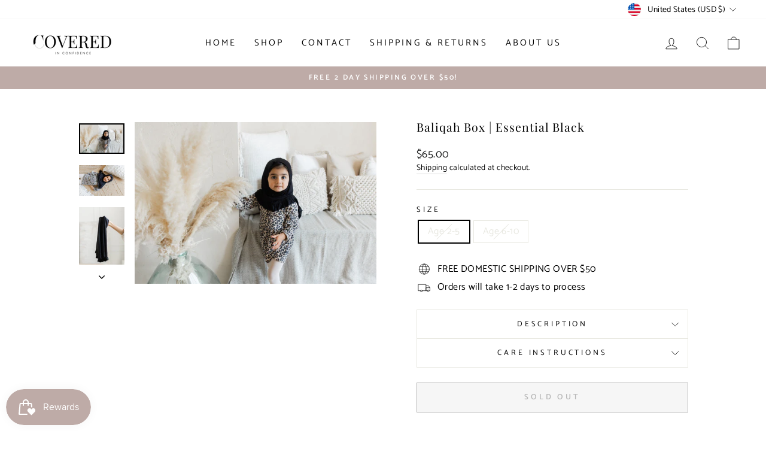

--- FILE ---
content_type: text/javascript; charset=utf-8
request_url: https://www.coveredinconfidence.com/products/baliqah-box-pastels.js
body_size: 1545
content:
{"id":7314039800001,"title":"Baliqah Box | Essential Black","handle":"baliqah-box-pastels","description":"\u003cp\u003e\u003cem\u003eIntroducing our Baliqah boxes! The ultimate hijab starter-pack for our wonderful little minis! \u003c\/em\u003e\u003c\/p\u003e\n\u003cp\u003e\u003cspan\u003eOur makna hijabs are crafted from premium lightweight \u003cstrong data-mce-fragment=\"1\"\u003ejersey\u003c\/strong\u003e fabric to provide maximum breathability. We wanted this collection to be easy, effortless and fun to encourage little ones to wear their hijab with confidence! These mini hijabs are designed with playful and pretty trims. \u003cstrong data-mce-fragment=\"1\"\u003eIdeal for young girls - no pins, no layering, no effort needed! \u003c\/strong\u003e\u003c\/span\u003e\u003c\/p\u003e\n\u003cp\u003e\u003cspan\u003e\u003cstrong data-mce-fragment=\"1\"\u003e\u003c\/strong\u003e\u003c\/span\u003e\u003cspan\u003e\u003cstrong data-mce-fragment=\"1\"\u003ePro tip: you save $10 when you buy these as a set!\u003c\/strong\u003e\u003c\/span\u003e\u003c\/p\u003e\n\u003cp\u003eIncluded in this set:\u003c\/p\u003e\n\u003cul\u003e\n\u003cli\u003e\u003ca href=\"https:\/\/www.coveredinconfidence.com\/products\/due-black?_pos=4\u0026amp;_psq=jannah-mak\u0026amp;_ss=e\u0026amp;_v=1.0\" target=\"_blank\"\u003eJannah Makna Black\u003c\/a\u003e\u003c\/li\u003e\n\u003cli\u003e\u003ca href=\"https:\/\/www.coveredinconfidence.com\/products\/basma-black?_pos=1\u0026amp;_psq=rahma-bla\u0026amp;_ss=e\u0026amp;_v=1.0\" target=\"_blank\"\u003eRahma Makna Black\u003c\/a\u003e\u003c\/li\u003e\n\u003cli\u003e\u003ca href=\"https:\/\/www.coveredinconfidence.com\/products\/barakah-makna-black?_pos=4\u0026amp;_psq=bara\u0026amp;_ss=e\u0026amp;_v=1.0\" target=\"_blank\"\u003eBarakah Makna Black\u003c\/a\u003e\u003c\/li\u003e\n\u003c\/ul\u003e","published_at":"2022-09-23T11:56:51-04:00","created_at":"2022-08-02T11:13:28-04:00","vendor":"CIC","type":"","tags":["Baliqah Boxes"],"price":6500,"price_min":6500,"price_max":6500,"available":false,"price_varies":false,"compare_at_price":null,"compare_at_price_min":0,"compare_at_price_max":0,"compare_at_price_varies":false,"variants":[{"id":42257298489537,"title":"Age 2-5","option1":"Age 2-5","option2":null,"option3":null,"sku":"","requires_shipping":true,"taxable":true,"featured_image":null,"available":false,"name":"Baliqah Box | Essential Black - Age 2-5","public_title":"Age 2-5","options":["Age 2-5"],"price":6500,"weight":0,"compare_at_price":null,"inventory_management":"shopify","barcode":"","requires_selling_plan":false,"selling_plan_allocations":[]},{"id":42257298522305,"title":"Age 6-10","option1":"Age 6-10","option2":null,"option3":null,"sku":"","requires_shipping":true,"taxable":true,"featured_image":null,"available":false,"name":"Baliqah Box | Essential Black - Age 6-10","public_title":"Age 6-10","options":["Age 6-10"],"price":6500,"weight":0,"compare_at_price":null,"inventory_management":"shopify","barcode":"","requires_selling_plan":false,"selling_plan_allocations":[]}],"images":["\/\/cdn.shopify.com\/s\/files\/1\/0437\/9770\/8963\/products\/CICMiniGallery_348of410_5a95b7b8-4e78-4cf2-875b-7c648f44bd2f.jpg?v=1663253128","\/\/cdn.shopify.com\/s\/files\/1\/0437\/9770\/8963\/products\/CICMiniGallery_358of410_1.jpg?v=1663253128","\/\/cdn.shopify.com\/s\/files\/1\/0437\/9770\/8963\/products\/CICMiniGallery_254of410.jpg?v=1663253128","\/\/cdn.shopify.com\/s\/files\/1\/0437\/9770\/8963\/products\/CICMiniGallery_249of410.jpg?v=1663253128","\/\/cdn.shopify.com\/s\/files\/1\/0437\/9770\/8963\/products\/CICMiniGallery_253of410.jpg?v=1663253128","\/\/cdn.shopify.com\/s\/files\/1\/0437\/9770\/8963\/products\/CICMiniGallery_347of410.jpg?v=1663253128","\/\/cdn.shopify.com\/s\/files\/1\/0437\/9770\/8963\/products\/CICMiniGallery_372of410_702f72b6-5eb3-4a15-afc6-eb4f849e450e.jpg?v=1663253128","\/\/cdn.shopify.com\/s\/files\/1\/0437\/9770\/8963\/products\/CICMiniGallery_376of410.jpg?v=1663253128","\/\/cdn.shopify.com\/s\/files\/1\/0437\/9770\/8963\/products\/CICMiniGallery_379of410_1.jpg?v=1663253128","\/\/cdn.shopify.com\/s\/files\/1\/0437\/9770\/8963\/products\/CICMiniGallery_374of410.jpg?v=1663253128"],"featured_image":"\/\/cdn.shopify.com\/s\/files\/1\/0437\/9770\/8963\/products\/CICMiniGallery_348of410_5a95b7b8-4e78-4cf2-875b-7c648f44bd2f.jpg?v=1663253128","options":[{"name":"Size","position":1,"values":["Age 2-5","Age 6-10"]}],"url":"\/products\/baliqah-box-pastels","media":[{"alt":null,"id":25292982714561,"position":1,"preview_image":{"aspect_ratio":1.5,"height":3648,"width":5472,"src":"https:\/\/cdn.shopify.com\/s\/files\/1\/0437\/9770\/8963\/products\/CICMiniGallery_348of410_5a95b7b8-4e78-4cf2-875b-7c648f44bd2f.jpg?v=1663253128"},"aspect_ratio":1.5,"height":3648,"media_type":"image","src":"https:\/\/cdn.shopify.com\/s\/files\/1\/0437\/9770\/8963\/products\/CICMiniGallery_348of410_5a95b7b8-4e78-4cf2-875b-7c648f44bd2f.jpg?v=1663253128","width":5472},{"alt":null,"id":25292982649025,"position":2,"preview_image":{"aspect_ratio":1.5,"height":3648,"width":5472,"src":"https:\/\/cdn.shopify.com\/s\/files\/1\/0437\/9770\/8963\/products\/CICMiniGallery_358of410_1.jpg?v=1663253128"},"aspect_ratio":1.5,"height":3648,"media_type":"image","src":"https:\/\/cdn.shopify.com\/s\/files\/1\/0437\/9770\/8963\/products\/CICMiniGallery_358of410_1.jpg?v=1663253128","width":5472},{"alt":null,"id":25292982747329,"position":3,"preview_image":{"aspect_ratio":0.667,"height":5472,"width":3648,"src":"https:\/\/cdn.shopify.com\/s\/files\/1\/0437\/9770\/8963\/products\/CICMiniGallery_254of410.jpg?v=1663253128"},"aspect_ratio":0.667,"height":5472,"media_type":"image","src":"https:\/\/cdn.shopify.com\/s\/files\/1\/0437\/9770\/8963\/products\/CICMiniGallery_254of410.jpg?v=1663253128","width":3648},{"alt":null,"id":25292982812865,"position":4,"preview_image":{"aspect_ratio":0.667,"height":5472,"width":3648,"src":"https:\/\/cdn.shopify.com\/s\/files\/1\/0437\/9770\/8963\/products\/CICMiniGallery_249of410.jpg?v=1663253128"},"aspect_ratio":0.667,"height":5472,"media_type":"image","src":"https:\/\/cdn.shopify.com\/s\/files\/1\/0437\/9770\/8963\/products\/CICMiniGallery_249of410.jpg?v=1663253128","width":3648},{"alt":null,"id":25292982780097,"position":5,"preview_image":{"aspect_ratio":0.667,"height":5472,"width":3648,"src":"https:\/\/cdn.shopify.com\/s\/files\/1\/0437\/9770\/8963\/products\/CICMiniGallery_253of410.jpg?v=1663253128"},"aspect_ratio":0.667,"height":5472,"media_type":"image","src":"https:\/\/cdn.shopify.com\/s\/files\/1\/0437\/9770\/8963\/products\/CICMiniGallery_253of410.jpg?v=1663253128","width":3648},{"alt":null,"id":25292982681793,"position":6,"preview_image":{"aspect_ratio":0.667,"height":5472,"width":3648,"src":"https:\/\/cdn.shopify.com\/s\/files\/1\/0437\/9770\/8963\/products\/CICMiniGallery_347of410.jpg?v=1663253128"},"aspect_ratio":0.667,"height":5472,"media_type":"image","src":"https:\/\/cdn.shopify.com\/s\/files\/1\/0437\/9770\/8963\/products\/CICMiniGallery_347of410.jpg?v=1663253128","width":3648},{"alt":null,"id":25292982616257,"position":7,"preview_image":{"aspect_ratio":0.667,"height":5472,"width":3648,"src":"https:\/\/cdn.shopify.com\/s\/files\/1\/0437\/9770\/8963\/products\/CICMiniGallery_372of410_702f72b6-5eb3-4a15-afc6-eb4f849e450e.jpg?v=1663253128"},"aspect_ratio":0.667,"height":5472,"media_type":"image","src":"https:\/\/cdn.shopify.com\/s\/files\/1\/0437\/9770\/8963\/products\/CICMiniGallery_372of410_702f72b6-5eb3-4a15-afc6-eb4f849e450e.jpg?v=1663253128","width":3648},{"alt":null,"id":25292982550721,"position":8,"preview_image":{"aspect_ratio":0.667,"height":5472,"width":3648,"src":"https:\/\/cdn.shopify.com\/s\/files\/1\/0437\/9770\/8963\/products\/CICMiniGallery_376of410.jpg?v=1663253128"},"aspect_ratio":0.667,"height":5472,"media_type":"image","src":"https:\/\/cdn.shopify.com\/s\/files\/1\/0437\/9770\/8963\/products\/CICMiniGallery_376of410.jpg?v=1663253128","width":3648},{"alt":null,"id":25292982517953,"position":9,"preview_image":{"aspect_ratio":0.667,"height":5472,"width":3648,"src":"https:\/\/cdn.shopify.com\/s\/files\/1\/0437\/9770\/8963\/products\/CICMiniGallery_379of410_1.jpg?v=1663253128"},"aspect_ratio":0.667,"height":5472,"media_type":"image","src":"https:\/\/cdn.shopify.com\/s\/files\/1\/0437\/9770\/8963\/products\/CICMiniGallery_379of410_1.jpg?v=1663253128","width":3648},{"alt":null,"id":25292982583489,"position":10,"preview_image":{"aspect_ratio":0.667,"height":5472,"width":3648,"src":"https:\/\/cdn.shopify.com\/s\/files\/1\/0437\/9770\/8963\/products\/CICMiniGallery_374of410.jpg?v=1663253128"},"aspect_ratio":0.667,"height":5472,"media_type":"image","src":"https:\/\/cdn.shopify.com\/s\/files\/1\/0437\/9770\/8963\/products\/CICMiniGallery_374of410.jpg?v=1663253128","width":3648}],"requires_selling_plan":false,"selling_plan_groups":[]}